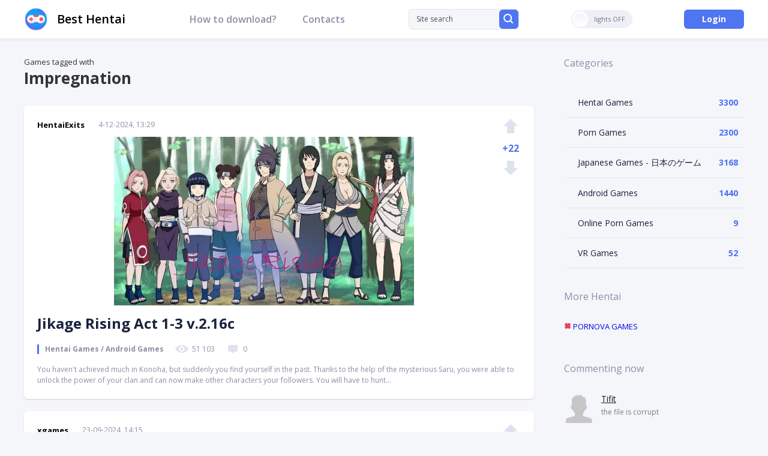

--- FILE ---
content_type: text/html; charset=utf-8
request_url: https://besthentai.world/tags/impregnation/
body_size: 15505
content:
<!DOCTYPE html>
<html xmlns="http://www.w3.org/1999/xhtml" lang="en-US">
<head>
	<meta http-equiv="X-UA-Compatible" content="IE=edge" />
	<title>Impregnation » BestHentai: Download Porn &amp; Hentai Games!</title>
<meta charset="utf-8">
<meta name="description" content="You haven't achieved much in Konoha, but suddenly you find yourself in the past. Thanks to the help of the mysterious Saru, you were able to unlock the power of your clan and can now make other characters your followers. You will have to hunt down and capture key kunoichi to have them join you, in">
<meta name="keywords" content="added, scene, outfits, event, Fuu's, change, haven't, achieved, Konoha, suddenly, yourself, Thanks, mysterious, unlock, power, other, characters, followers, capture, kunoichi">
<meta name="generator" content="DataLife Engine (https://dle-news.ru)">
<link rel="canonical" href="https://besthentai.world/tags/impregnation/">
<link rel="alternate" type="application/rss+xml" title="BestHentai: Download Porn &amp; Hentai Games! RSS" href="https://besthentai.world/rss.xml">
<link rel="alternate" type="application/rss+xml" title="BestHentai: Download Porn &amp; Hentai Games! RSS Turbo" href="https://besthentai.world/rssturbo.xml">
<link rel="alternate" type="application/rss+xml" title="BestHentai: Download Porn &amp; Hentai Games! RSS Dzen" href="https://besthentai.world/rssdzen.xml">
<link rel="preconnect" href="https://besthentai.world/" fetchpriority="high">
<meta property="twitter:card" content="summary">
<meta property="twitter:title" content="Impregnation » BestHentai: Download Porn &amp; Hentai Games!">
<meta property="twitter:description" content="You haven't achieved much in Konoha, but suddenly you find yourself in the past. Thanks to the help of the mysterious Saru, you were able to unlock the power of your clan and can now make other characters your followers. You will have to hunt down and capture key kunoichi to have them join you, in">
<meta property="og:type" content="article">
<meta property="og:site_name" content="BestHentai: Download Porn &amp; Hentai Games!">
<meta property="og:title" content="Impregnation » BestHentai: Download Porn &amp; Hentai Games!">
<meta property="og:description" content="You haven't achieved much in Konoha, but suddenly you find yourself in the past. Thanks to the help of the mysterious Saru, you were able to unlock the power of your clan and can now make other characters your followers. You will have to hunt down and capture key kunoichi to have them join you, in">

<script src="/engine/classes/min/index.php?g=general&amp;v=ex4xx"></script>
<script src="/engine/classes/min/index.php?f=engine/classes/js/jqueryui.js,engine/classes/js/dle_js.js&amp;v=ex4xx" defer></script>
<script type="application/ld+json">{"@context":"https://schema.org","@graph":[{"@type":"BreadcrumbList","@context":"https://schema.org/","itemListElement":[{"@type":"ListItem","position":1,"item":{"@id":"https://besthentai.world/","name":"BestHentai: Download Sex Games"}},{"@type":"ListItem","position":2,"item":{"@id":"https://besthentai.world/tags/","name":"Tag cloud"}},{"@type":"ListItem","position":3,"item":{"@id":"https://besthentai.world/tags/impregnation/","name":"Impregnation"}}]}]}</script>
	<link rel="stylesheet" href="/templates/besthentai/css/swiper.css" type="text/css" />
	<link rel="stylesheet" href="/templates/besthentai/css/style.css?v1.3" type="text/css" />
	<link href="https://fonts.googleapis.com/css?family=Open+Sans:400,400i,600,600i,700,700i,800&display=swap&subset=cyrillic,cyrillic-ext,latin-ext" rel="stylesheet" />
	
	<link rel="apple-touch-icon" sizes="180x180" href="/apple-touch-icon.png" />
	<link rel="icon" type="image/png" sizes="32x32" href="/favicon-32x32.png" />
	<link rel="icon" type="image/png" sizes="16x16" href="/favicon-16x16.png" />
	<meta name="msapplication-TileColor" content="#da532c" />
	<meta name="theme-color" content="#ffffff" />
	
	<script type="text/javascript" src="/templates/besthentai/js/jquery.ttabs.js"></script>
	<script type="text/javascript" src="/templates/besthentai/js/swiper.jquery.min.js"></script>
	<script type="text/javascript" src="/templates/besthentai/js/sticky-sidebar.js"></script>
	<script type="text/javascript" src="/templates/besthentai/js/jquery.cookie.js"></script>
	<script type="text/javascript" src="/templates/besthentai/js/active.js"></script>
	<meta name="viewport" content="width=device-width, initial-scale=1.0" />
    <meta name="ahrefs-site-verification" content="5fb8aec84b41c19a88e8aac719032e991b2a1ba4cf38069409d5b53f8c458c82">
    <meta content="95" name="moondlcom">
     <!-- Global site tag (gtag.js) - Google Analytics -->
<script async src="https://www.googletagmanager.com/gtag/js?id=G-LBPEPZ8HJF"></script>
<script>
  window.dataLayer = window.dataLayer || [];
  function gtag(){dataLayer.push(arguments);}
  gtag('js', new Date());
  gtag('config', 'G-LBPEPZ8HJF');
</script>
</head>
<body class="not-main">
<script>
<!--
var dle_root       = '/';
var dle_admin      = '';
var dle_login_hash = '7a9cc201de56359c2294e76c8f0abf8c615b51d7';
var dle_group      = 5;
var dle_link_type  = 1;
var dle_skin       = 'besthentai';
var dle_wysiwyg    = 0;
var dle_min_search = '4';
var dle_act_lang   = ["Yes", "Cancel", "Enter", "Cancel", "Save", "Delete", "Loading. Please, wait..."];
var menu_short     = 'Quick edit';
var menu_full      = 'Full edit';
var menu_profile   = 'View profile';
var menu_send      = 'Send message';
var menu_uedit     = 'Admin Center';
var dle_info       = 'Information';
var dle_confirm    = 'Confirm';
var dle_prompt     = 'Enter the information';
var dle_req_field  = ["Fill the name field", "Fill the message field", "Fill the field with the subject of the message"];
var dle_del_agree  = 'Are you sure you want to delete it? This action cannot be undone';
var dle_spam_agree = 'Are you sure you want to mark the user as a spammer? This will remove all his comments';
var dle_c_title    = 'Send a complaint';
var dle_complaint  = 'Enter the text of your complaint to the Administration:';
var dle_mail       = 'Your e-mail:';
var dle_big_text   = 'Highlighted section of text is too large.';
var dle_orfo_title = 'Enter a comment to the detected error on the page for Administration ';
var dle_p_send     = 'Send';
var dle_p_send_ok  = 'Notification has been sent successfully ';
var dle_save_ok    = 'Changes are saved successfully. Refresh the page?';
var dle_reply_title= 'Reply to the comment';
var dle_tree_comm  = '0';
var dle_del_news   = 'Delete article';
var dle_sub_agree  = 'Do you really want to subscribe to this article’s comments?';
var dle_unsub_agree  = 'Do you really want to unsubscribe from comments on this publication?';
var dle_captcha_type  = '1';
var dle_share_interesting  = ["Share a link to the selected text", "Twitter", "Facebook", "Вконтакте", "Direct Link:", "Right-click and select «Copy Link»"];
var DLEPlayerLang     = {prev: 'Previous',next: 'Next',play: 'Play',pause: 'Pause',mute: 'Mute', unmute: 'Unmute', settings: 'Settings', enterFullscreen: 'Enable full screen mode', exitFullscreen: 'Disable full screen mode', speed: 'Speed', normal: 'Normal', quality: 'Quality', pip: 'PiP mode'};
var DLEGalleryLang    = {CLOSE: 'Close (Esc)', NEXT: 'Next Image', PREV: 'Previous image', ERROR: 'Warning! An error was detected', IMAGE_ERROR: 'Failed to load image', TOGGLE_SLIDESHOW: 'Watch slideshow (space) ',TOGGLE_FULLSCREEN: 'Full-screen mode', TOGGLE_THUMBS: 'Turn on / Turn off thumbnails', ITERATEZOOM: 'Increase / Reduce', DOWNLOAD: 'Download image' };
var DLEGalleryMode    = 0;
var DLELazyMode       = 0;
var allow_dle_delete_news   = false;
var dle_search_delay   = false;
var dle_search_value   = '';
jQuery(function($){
FastSearch();
});
//-->
</script>


<script>
	if($.cookie('tumbler')) {
		var tumbler = $.cookie('tumbler');
		if ( tumbler == "1" ) {
			$('body').addClass('dark');
			$('.tumbler').addClass('tumbler-off');
			$('.tumbler').addClass('tumbler-off-animation');
		}
	}
</script>
<div class="head-line">
	<div class="main-width">
		<div class="mob-menu"><span></span></div>
		<a href="/" class="logo2 tmpl">Best Hentai</a>
        
		
		<ul class="head-menu">
			<li>
				<a href="https://besthentai.world/how-to-download-hentai-games.html" class="head-menu-link">How to download?</a>
			</li>
 
			<li>
				<a href="https://besthentai.world/contacts.html" class="head-menu-link">Contacts</a>
			</li>
		</ul>
		<div class="search-block">
			<form method="post" style="margin: 0;padding: 0;">
				<input type="hidden" name="do" value="search"><input type="hidden" name="subaction" value="search" />
				<input name="story" type="text" class="form-text" id="story" value="Site search" onblur="if(this.value=='') this.value='Site search';" onfocus="if(this.value=='Site search') this.value='';" title="type your request and click enter" />
				<label class="form-search">
					<input type="submit" />
					<svg data-v-349311a6="" xmlns="http://www.w3.org/2000/svg" width="16" height="16" viewBox="0 0 16 16" class="flex-shrink-0"><path fill="#FFF" fill-rule="nonzero" d="M14.435 15.703a.989.989 0 0 0 1.412 0 1.02 1.02 0 0 0 0-1.43l-3.082-3.08a7.007 7.007 0 1 0-1.42 1.423l3.09 3.087zM2.14 7.007a5.005 5.005 0 1 1 10.01 0 5.005 5.005 0 0 1-10.01 0z"></path></svg>
				</label>
			</form>
		</div>
		
		<div class="tumbler"><i></i><span></span></div>
		
		<div class="open-search"></div>
		<div class="login-open open-pw" rel="login" data-width="480">Login</div>
		
	</div>
</div>
<div class="main-width scs clear">
	<div class="left-col">
		
		
          
        Games tagged with <h1>Impregnation</h1><br>
 
		<div id="dle-content"><div class="main-news">
	<div class="main-news-top">
		<div class="main-news-author">
			<a onclick="ShowProfile('HentaiExits', 'https://besthentai.world/user/HentaiExits/', '0'); return false;" href="https://besthentai.world/user/HentaiExits/">HentaiExits</a>
		</div>
		<div class="main-news-date">
			4-12-2024, 13:29
		</div>
		
		<div class="main-news-image">
			<a href="https://besthentai.world/hentai-games/1725-jikage-rising.html"><img src="/uploads/posts/2024-12/thumbs/jikage-rising.webp" alt="Jikage Rising Act 1-3 v.2.16c" /></a>
		</div>
		
		<div class="main-news-title tmpl">
			<a href="https://besthentai.world/hentai-games/1725-jikage-rising.html"><h2>Jikage Rising Act 1-3 v.2.16c</h2></a>
		</div>
		<div class="main-news-category">
			Hentai Games / Android Games
		</div>
	<div class="main-news-info">
			<div><svg data-v-c0575cde="" xmlns="http://www.w3.org/2000/svg" width="24" height="16" viewBox="0 0 24 16" class="mr-2"><path fill="#DEE2ED" fill-rule="nonzero" d="M12 2C7.797 2 3.985 4.28 1.172 7.982a.857.857 0 0 0 0 1.031C3.985 12.72 7.797 15 12 15c4.203 0 8.015-2.28 10.828-5.982a.857.857 0 0 0 0-1.031C20.015 4.28 16.203 2 12 2zm.302 11.077c-2.79.174-5.095-2.105-4.92-4.876.145-2.284 2.012-4.135 4.316-4.278 2.79-.174 5.095 2.105 4.92 4.876-.15 2.28-2.017 4.131-4.316 4.278zm-.14-2.114c-1.503.093-2.745-1.134-2.646-2.624.076-1.23 1.084-2.226 2.326-2.306 1.504-.094 2.746 1.133 2.647 2.623a2.491 2.491 0 0 1-2.327 2.307z"></path></svg>51 103</div>
			<div><svg data-v-c0575cde="" xmlns="http://www.w3.org/2000/svg" width="24" height="16" viewBox="0 0 24 16" class="mr-2 ml-3"><g fill="none" fill-rule="evenodd"><path fill="#DEE2ED" d="M15 13l-2.293 2.293a1 1 0 0 1-1.414 0L9 13H6a2 2 0 0 1-2-2V4a2 2 0 0 1 2-2h12a2 2 0 0 1 2 2v7a2 2 0 0 1-2 2h-3z"></path></g></svg>0</div>
    	</div>
			<div class="main-news-rating">
				<a href="#" onclick="doRate('plus', '1725'); return false;" ><svg data-v-569a3240="" xmlns="http://www.w3.org/2000/svg" width="24" height="24" viewBox="0 0 24 24" class="vote-icon" data-v-540fa2f9=""><path fill="currentColor" fill-rule="evenodd" d="M18 12v12H6V12H0L12 0l12 12h-6z"></path></svg></a>
				<div class="main-news-rating-num"><span data-ratig-layer-id="1725"><span class="ratingtypeplusminus ratingplus" >+22</span></span></div>
				<a href="#" onclick="doRate('minus', '1725'); return false;" ><svg data-v-569a3240="" xmlns="http://www.w3.org/2000/svg" width="24" height="24" viewBox="0 0 24 24" class="vote-icon" data-v-540fa2f9=""><path fill="currentColor" fill-rule="evenodd" d="M18 12V0H6v12H0l12 12 12-12h-6z"></path></svg></a>
		</div>
	</div>
	<div class="main-news-text">
		You haven&#039;t achieved much in Konoha, but suddenly you find yourself in the past. Thanks to the help of the mysterious Saru, you were able to unlock the power of your clan and can now make other characters your followers. You will have to hunt...
	</div>
</div><div class="main-news">
	<div class="main-news-top">
		<div class="main-news-author">
			<a onclick="ShowProfile('xgames', 'https://besthentai.world/user/xgames/', '0'); return false;" href="https://besthentai.world/user/xgames/">xgames</a>
		</div>
		<div class="main-news-date">
			23-09-2024, 14:15
		</div>
		
		<div class="main-news-image">
			<a href="https://besthentai.world/japanese-sex-games/8334-200-nen-mae-kozukuri-wa-aishiau-mono-doshi-de-suru-koi-datta.html"><img src="/uploads/posts/2024-09/200-nen-mae-kozukuri-wa-aishiau-mono-doshi-de-suru-koi-datta.webp" alt="200 Nen Mae Kozukuri wa Aishiau Mono-Doshi de Suru Koi Datta / 200年前子作りは愛し合う者同士でする行為だった " /></a>
		</div>
		
		<div class="main-news-title tmpl">
			<a href="https://besthentai.world/japanese-sex-games/8334-200-nen-mae-kozukuri-wa-aishiau-mono-doshi-de-suru-koi-datta.html"><h2>200 Nen Mae Kozukuri wa Aishiau Mono-Doshi de Suru Koi Datta / 200年前子作りは愛し合う者同士でする行為だった </h2></a>
		</div>
		<div class="main-news-category">
			Japanese Games - 日本のゲーム
		</div>
	<div class="main-news-info">
			<div><svg data-v-c0575cde="" xmlns="http://www.w3.org/2000/svg" width="24" height="16" viewBox="0 0 24 16" class="mr-2"><path fill="#DEE2ED" fill-rule="nonzero" d="M12 2C7.797 2 3.985 4.28 1.172 7.982a.857.857 0 0 0 0 1.031C3.985 12.72 7.797 15 12 15c4.203 0 8.015-2.28 10.828-5.982a.857.857 0 0 0 0-1.031C20.015 4.28 16.203 2 12 2zm.302 11.077c-2.79.174-5.095-2.105-4.92-4.876.145-2.284 2.012-4.135 4.316-4.278 2.79-.174 5.095 2.105 4.92 4.876-.15 2.28-2.017 4.131-4.316 4.278zm-.14-2.114c-1.503.093-2.745-1.134-2.646-2.624.076-1.23 1.084-2.226 2.326-2.306 1.504-.094 2.746 1.133 2.647 2.623a2.491 2.491 0 0 1-2.327 2.307z"></path></svg>1 024</div>
			<div><svg data-v-c0575cde="" xmlns="http://www.w3.org/2000/svg" width="24" height="16" viewBox="0 0 24 16" class="mr-2 ml-3"><g fill="none" fill-rule="evenodd"><path fill="#DEE2ED" d="M15 13l-2.293 2.293a1 1 0 0 1-1.414 0L9 13H6a2 2 0 0 1-2-2V4a2 2 0 0 1 2-2h12a2 2 0 0 1 2 2v7a2 2 0 0 1-2 2h-3z"></path></g></svg>0</div>
    	</div>
			<div class="main-news-rating">
				<a href="#" onclick="doRate('plus', '8334'); return false;" ><svg data-v-569a3240="" xmlns="http://www.w3.org/2000/svg" width="24" height="24" viewBox="0 0 24 24" class="vote-icon" data-v-540fa2f9=""><path fill="currentColor" fill-rule="evenodd" d="M18 12v12H6V12H0L12 0l12 12h-6z"></path></svg></a>
				<div class="main-news-rating-num"><span data-ratig-layer-id="8334"><span class="ratingtypeplusminus ratingzero" >0</span></span></div>
				<a href="#" onclick="doRate('minus', '8334'); return false;" ><svg data-v-569a3240="" xmlns="http://www.w3.org/2000/svg" width="24" height="24" viewBox="0 0 24 24" class="vote-icon" data-v-540fa2f9=""><path fill="currentColor" fill-rule="evenodd" d="M18 12V0H6v12H0l12 12 12-12h-6z"></path></svg></a>
		</div>
	</div>
	<div class="main-news-text">
		A kingdom on the brink of destruction due to a major war. The king of the time, in order to restore the population He tried to reform the consciousness of separating love and sex And 200 years later The common belief that procreation should only be...
	</div>
</div><div class="main-news">
	<div class="main-news-top">
		<div class="main-news-author">
			<a onclick="ShowProfile('xgames', 'https://besthentai.world/user/xgames/', '0'); return false;" href="https://besthentai.world/user/xgames/">xgames</a>
		</div>
		<div class="main-news-date">
			13-03-2024, 13:08
		</div>
		
		<div class="main-news-image">
			<a href="https://besthentai.world/porn-games/7850-only-a-dream.html"><img src="/uploads/posts/2024-03/only-a-dream.webp" alt="Only a Dream " /></a>
		</div>
		
		<div class="main-news-title tmpl">
			<a href="https://besthentai.world/porn-games/7850-only-a-dream.html"><h2>Only a Dream </h2></a>
		</div>
		<div class="main-news-category">
			Porn Games
		</div>
	<div class="main-news-info">
			<div><svg data-v-c0575cde="" xmlns="http://www.w3.org/2000/svg" width="24" height="16" viewBox="0 0 24 16" class="mr-2"><path fill="#DEE2ED" fill-rule="nonzero" d="M12 2C7.797 2 3.985 4.28 1.172 7.982a.857.857 0 0 0 0 1.031C3.985 12.72 7.797 15 12 15c4.203 0 8.015-2.28 10.828-5.982a.857.857 0 0 0 0-1.031C20.015 4.28 16.203 2 12 2zm.302 11.077c-2.79.174-5.095-2.105-4.92-4.876.145-2.284 2.012-4.135 4.316-4.278 2.79-.174 5.095 2.105 4.92 4.876-.15 2.28-2.017 4.131-4.316 4.278zm-.14-2.114c-1.503.093-2.745-1.134-2.646-2.624.076-1.23 1.084-2.226 2.326-2.306 1.504-.094 2.746 1.133 2.647 2.623a2.491 2.491 0 0 1-2.327 2.307z"></path></svg>717</div>
			<div><svg data-v-c0575cde="" xmlns="http://www.w3.org/2000/svg" width="24" height="16" viewBox="0 0 24 16" class="mr-2 ml-3"><g fill="none" fill-rule="evenodd"><path fill="#DEE2ED" d="M15 13l-2.293 2.293a1 1 0 0 1-1.414 0L9 13H6a2 2 0 0 1-2-2V4a2 2 0 0 1 2-2h12a2 2 0 0 1 2 2v7a2 2 0 0 1-2 2h-3z"></path></g></svg>0</div>
    	</div>
			<div class="main-news-rating">
				<a href="#" onclick="doRate('plus', '7850'); return false;" ><svg data-v-569a3240="" xmlns="http://www.w3.org/2000/svg" width="24" height="24" viewBox="0 0 24 24" class="vote-icon" data-v-540fa2f9=""><path fill="currentColor" fill-rule="evenodd" d="M18 12v12H6V12H0L12 0l12 12h-6z"></path></svg></a>
				<div class="main-news-rating-num"><span data-ratig-layer-id="7850"><span class="ratingtypeplusminus ratingminus" >-6</span></span></div>
				<a href="#" onclick="doRate('minus', '7850'); return false;" ><svg data-v-569a3240="" xmlns="http://www.w3.org/2000/svg" width="24" height="24" viewBox="0 0 24 24" class="vote-icon" data-v-540fa2f9=""><path fill="currentColor" fill-rule="evenodd" d="M18 12V0H6v12H0l12 12 12-12h-6z"></path></svg></a>
		</div>
	</div>
	<div class="main-news-text">
		Accompany Maddie in this short story where she tries to get rid of the aura of arousal imposed on her by a recurring dream that always makes her want more and more....
	</div>
</div><div class="main-news">
	<div class="main-news-top">
		<div class="main-news-author">
			<a onclick="ShowProfile('HentaiExits', 'https://besthentai.world/user/HentaiExits/', '0'); return false;" href="https://besthentai.world/user/HentaiExits/">HentaiExits</a>
		</div>
		<div class="main-news-date">
			10-05-2023, 13:36
		</div>
		
		<div class="main-news-image">
			<a href="https://besthentai.world/hentai-games/6027-agnietta-the-holy-healer-and-the-cursed-dungeon-v0822.html"><img src="/uploads/posts/2021-12/thumbs/1638620797_agnietta-the-holy-healer-and-the-cursed-dungeon.jpg" alt="Agnietta: The Holy Healer and the Cursed Dungeon v.1.04 " /></a>
		</div>
		
		<div class="main-news-title tmpl">
			<a href="https://besthentai.world/hentai-games/6027-agnietta-the-holy-healer-and-the-cursed-dungeon-v0822.html"><h2>Agnietta: The Holy Healer and the Cursed Dungeon v.1.04 </h2></a>
		</div>
		<div class="main-news-category">
			Hentai Games
		</div>
	<div class="main-news-info">
			<div><svg data-v-c0575cde="" xmlns="http://www.w3.org/2000/svg" width="24" height="16" viewBox="0 0 24 16" class="mr-2"><path fill="#DEE2ED" fill-rule="nonzero" d="M12 2C7.797 2 3.985 4.28 1.172 7.982a.857.857 0 0 0 0 1.031C3.985 12.72 7.797 15 12 15c4.203 0 8.015-2.28 10.828-5.982a.857.857 0 0 0 0-1.031C20.015 4.28 16.203 2 12 2zm.302 11.077c-2.79.174-5.095-2.105-4.92-4.876.145-2.284 2.012-4.135 4.316-4.278 2.79-.174 5.095 2.105 4.92 4.876-.15 2.28-2.017 4.131-4.316 4.278zm-.14-2.114c-1.503.093-2.745-1.134-2.646-2.624.076-1.23 1.084-2.226 2.326-2.306 1.504-.094 2.746 1.133 2.647 2.623a2.491 2.491 0 0 1-2.327 2.307z"></path></svg>9 305</div>
			<div><svg data-v-c0575cde="" xmlns="http://www.w3.org/2000/svg" width="24" height="16" viewBox="0 0 24 16" class="mr-2 ml-3"><g fill="none" fill-rule="evenodd"><path fill="#DEE2ED" d="M15 13l-2.293 2.293a1 1 0 0 1-1.414 0L9 13H6a2 2 0 0 1-2-2V4a2 2 0 0 1 2-2h12a2 2 0 0 1 2 2v7a2 2 0 0 1-2 2h-3z"></path></g></svg>0</div>
    	</div>
			<div class="main-news-rating">
				<a href="#" onclick="doRate('plus', '6027'); return false;" ><svg data-v-569a3240="" xmlns="http://www.w3.org/2000/svg" width="24" height="24" viewBox="0 0 24 24" class="vote-icon" data-v-540fa2f9=""><path fill="currentColor" fill-rule="evenodd" d="M18 12v12H6V12H0L12 0l12 12h-6z"></path></svg></a>
				<div class="main-news-rating-num"><span data-ratig-layer-id="6027"><span class="ratingtypeplusminus ratingplus" >+4</span></span></div>
				<a href="#" onclick="doRate('minus', '6027'); return false;" ><svg data-v-569a3240="" xmlns="http://www.w3.org/2000/svg" width="24" height="24" viewBox="0 0 24 24" class="vote-icon" data-v-540fa2f9=""><path fill="currentColor" fill-rule="evenodd" d="M18 12V0H6v12H0l12 12 12-12h-6z"></path></svg></a>
		</div>
	</div>
	<div class="main-news-text">
		Demyra the healer is on a mission to purify the Agnietta Cursed Dungeon. Along the way, she may encounter all sorts of lust-filled demons looking for a pure virgin to impregnate. Will Demyra escape all the traps in the dungeon just waiting for an...
	</div>
</div><div class="main-news">
	<div class="main-news-top">
		<div class="main-news-author">
			<a onclick="ShowProfile('HentaiExits', 'https://besthentai.world/user/HentaiExits/', '0'); return false;" href="https://besthentai.world/user/HentaiExits/">HentaiExits</a>
		</div>
		<div class="main-news-date">
			25-06-2021, 12:07
		</div>
		
		<div class="main-news-image">
			<a href="https://besthentai.world/japanese-sex-games/5731-innocence-destroy-.html"><img src="/uploads/posts/2021-06/thumbs/1624611825_innocence-destroy.jpg" alt="Innocence Destroy!!! / イノセンスデストロイ " /></a>
		</div>
		
		<div class="main-news-title tmpl">
			<a href="https://besthentai.world/japanese-sex-games/5731-innocence-destroy-.html"><h2>Innocence Destroy!!! / イノセンスデストロイ </h2></a>
		</div>
		<div class="main-news-category">
			Japanese Games - 日本のゲーム
		</div>
	<div class="main-news-info">
			<div><svg data-v-c0575cde="" xmlns="http://www.w3.org/2000/svg" width="24" height="16" viewBox="0 0 24 16" class="mr-2"><path fill="#DEE2ED" fill-rule="nonzero" d="M12 2C7.797 2 3.985 4.28 1.172 7.982a.857.857 0 0 0 0 1.031C3.985 12.72 7.797 15 12 15c4.203 0 8.015-2.28 10.828-5.982a.857.857 0 0 0 0-1.031C20.015 4.28 16.203 2 12 2zm.302 11.077c-2.79.174-5.095-2.105-4.92-4.876.145-2.284 2.012-4.135 4.316-4.278 2.79-.174 5.095 2.105 4.92 4.876-.15 2.28-2.017 4.131-4.316 4.278zm-.14-2.114c-1.503.093-2.745-1.134-2.646-2.624.076-1.23 1.084-2.226 2.326-2.306 1.504-.094 2.746 1.133 2.647 2.623a2.491 2.491 0 0 1-2.327 2.307z"></path></svg>1 515</div>
			<div><svg data-v-c0575cde="" xmlns="http://www.w3.org/2000/svg" width="24" height="16" viewBox="0 0 24 16" class="mr-2 ml-3"><g fill="none" fill-rule="evenodd"><path fill="#DEE2ED" d="M15 13l-2.293 2.293a1 1 0 0 1-1.414 0L9 13H6a2 2 0 0 1-2-2V4a2 2 0 0 1 2-2h12a2 2 0 0 1 2 2v7a2 2 0 0 1-2 2h-3z"></path></g></svg>0</div>
    	</div>
			<div class="main-news-rating">
				<a href="#" onclick="doRate('plus', '5731'); return false;" ><svg data-v-569a3240="" xmlns="http://www.w3.org/2000/svg" width="24" height="24" viewBox="0 0 24 24" class="vote-icon" data-v-540fa2f9=""><path fill="currentColor" fill-rule="evenodd" d="M18 12v12H6V12H0L12 0l12 12h-6z"></path></svg></a>
				<div class="main-news-rating-num"><span data-ratig-layer-id="5731"><span class="ratingtypeplusminus ratingminus" >-2</span></span></div>
				<a href="#" onclick="doRate('minus', '5731'); return false;" ><svg data-v-569a3240="" xmlns="http://www.w3.org/2000/svg" width="24" height="24" viewBox="0 0 24 24" class="vote-icon" data-v-540fa2f9=""><path fill="currentColor" fill-rule="evenodd" d="M18 12V0H6v12H0l12 12 12-12h-6z"></path></svg></a>
		</div>
	</div>
	<div class="main-news-text">
		Two girls ...... became famous in the VR game there and from the fact that you log in to another of the VR game to be its rival, Their fate begins crazy ...... It is an orthodox type RPG that progresses through the system map. The main character,...
	</div>
</div><div class="main-news">
	<div class="main-news-top">
		<div class="main-news-author">
			<a onclick="ShowProfile('HentaiExits', 'https://besthentai.world/user/HentaiExits/', '0'); return false;" href="https://besthentai.world/user/HentaiExits/">HentaiExits</a>
		</div>
		<div class="main-news-date">
			14-04-2021, 13:15
		</div>
		
		<div class="main-news-image">
			<a href="https://besthentai.world/porn-games/1189-the-tyrant.html"><img src="/uploads/posts/2020-04/thumbs/1586535012_1556043393_the-tyrant.jpg" alt="THE TYRANT v.0.9.4a " /></a>
		</div>
		
		<div class="main-news-title tmpl">
			<a href="https://besthentai.world/porn-games/1189-the-tyrant.html"><h2>THE TYRANT v.0.9.4a </h2></a>
		</div>
		<div class="main-news-category">
			Porn Games
		</div>
	<div class="main-news-info">
			<div><svg data-v-c0575cde="" xmlns="http://www.w3.org/2000/svg" width="24" height="16" viewBox="0 0 24 16" class="mr-2"><path fill="#DEE2ED" fill-rule="nonzero" d="M12 2C7.797 2 3.985 4.28 1.172 7.982a.857.857 0 0 0 0 1.031C3.985 12.72 7.797 15 12 15c4.203 0 8.015-2.28 10.828-5.982a.857.857 0 0 0 0-1.031C20.015 4.28 16.203 2 12 2zm.302 11.077c-2.79.174-5.095-2.105-4.92-4.876.145-2.284 2.012-4.135 4.316-4.278 2.79-.174 5.095 2.105 4.92 4.876-.15 2.28-2.017 4.131-4.316 4.278zm-.14-2.114c-1.503.093-2.745-1.134-2.646-2.624.076-1.23 1.084-2.226 2.326-2.306 1.504-.094 2.746 1.133 2.647 2.623a2.491 2.491 0 0 1-2.327 2.307z"></path></svg>2 669</div>
			<div><svg data-v-c0575cde="" xmlns="http://www.w3.org/2000/svg" width="24" height="16" viewBox="0 0 24 16" class="mr-2 ml-3"><g fill="none" fill-rule="evenodd"><path fill="#DEE2ED" d="M15 13l-2.293 2.293a1 1 0 0 1-1.414 0L9 13H6a2 2 0 0 1-2-2V4a2 2 0 0 1 2-2h12a2 2 0 0 1 2 2v7a2 2 0 0 1-2 2h-3z"></path></g></svg>0</div>
    	</div>
			<div class="main-news-rating">
				<a href="#" onclick="doRate('plus', '1189'); return false;" ><svg data-v-569a3240="" xmlns="http://www.w3.org/2000/svg" width="24" height="24" viewBox="0 0 24 24" class="vote-icon" data-v-540fa2f9=""><path fill="currentColor" fill-rule="evenodd" d="M18 12v12H6V12H0L12 0l12 12h-6z"></path></svg></a>
				<div class="main-news-rating-num"><span data-ratig-layer-id="1189"><span class="ratingtypeplusminus ratingminus" >-2</span></span></div>
				<a href="#" onclick="doRate('minus', '1189'); return false;" ><svg data-v-569a3240="" xmlns="http://www.w3.org/2000/svg" width="24" height="24" viewBox="0 0 24 24" class="vote-icon" data-v-540fa2f9=""><path fill="currentColor" fill-rule="evenodd" d="M18 12V0H6v12H0l12 12 12-12h-6z"></path></svg></a>
		</div>
	</div>
	<div class="main-news-text">
		The game will be dedicated to the son (player), who returns home as an exchange student. It was his last year at school, and he returned home to find work. When he comes home, he notices that some things have changed, in a bad way. His mother, his...
	</div>
</div><div class="main-news">
	<div class="main-news-top">
		<div class="main-news-author">
			<a onclick="ShowProfile('HentaiExits', 'https://besthentai.world/user/HentaiExits/', '0'); return false;" href="https://besthentai.world/user/HentaiExits/">HentaiExits</a>
		</div>
		<div class="main-news-date">
			24-01-2021, 09:24
		</div>
		
		<div class="main-news-image">
			<a href="https://besthentai.world/japanese-sex-games/5349-gamblers-game-.html"><img src="/uploads/posts/2021-01/thumbs/1611469429_gamblers-game.jpg" alt="Gambler&#039;s game / ギャンブラーズゲーム " /></a>
		</div>
		
		<div class="main-news-title tmpl">
			<a href="https://besthentai.world/japanese-sex-games/5349-gamblers-game-.html"><h2>Gambler&#039;s game / ギャンブラーズゲーム </h2></a>
		</div>
		<div class="main-news-category">
			Japanese Games - 日本のゲーム
		</div>
	<div class="main-news-info">
			<div><svg data-v-c0575cde="" xmlns="http://www.w3.org/2000/svg" width="24" height="16" viewBox="0 0 24 16" class="mr-2"><path fill="#DEE2ED" fill-rule="nonzero" d="M12 2C7.797 2 3.985 4.28 1.172 7.982a.857.857 0 0 0 0 1.031C3.985 12.72 7.797 15 12 15c4.203 0 8.015-2.28 10.828-5.982a.857.857 0 0 0 0-1.031C20.015 4.28 16.203 2 12 2zm.302 11.077c-2.79.174-5.095-2.105-4.92-4.876.145-2.284 2.012-4.135 4.316-4.278 2.79-.174 5.095 2.105 4.92 4.876-.15 2.28-2.017 4.131-4.316 4.278zm-.14-2.114c-1.503.093-2.745-1.134-2.646-2.624.076-1.23 1.084-2.226 2.326-2.306 1.504-.094 2.746 1.133 2.647 2.623a2.491 2.491 0 0 1-2.327 2.307z"></path></svg>40 397</div>
			<div><svg data-v-c0575cde="" xmlns="http://www.w3.org/2000/svg" width="24" height="16" viewBox="0 0 24 16" class="mr-2 ml-3"><g fill="none" fill-rule="evenodd"><path fill="#DEE2ED" d="M15 13l-2.293 2.293a1 1 0 0 1-1.414 0L9 13H6a2 2 0 0 1-2-2V4a2 2 0 0 1 2-2h12a2 2 0 0 1 2 2v7a2 2 0 0 1-2 2h-3z"></path></g></svg>0</div>
    	</div>
			<div class="main-news-rating">
				<a href="#" onclick="doRate('plus', '5349'); return false;" ><svg data-v-569a3240="" xmlns="http://www.w3.org/2000/svg" width="24" height="24" viewBox="0 0 24 24" class="vote-icon" data-v-540fa2f9=""><path fill="currentColor" fill-rule="evenodd" d="M18 12v12H6V12H0L12 0l12 12h-6z"></path></svg></a>
				<div class="main-news-rating-num"><span data-ratig-layer-id="5349"><span class="ratingtypeplusminus ratingminus" >-2</span></span></div>
				<a href="#" onclick="doRate('minus', '5349'); return false;" ><svg data-v-569a3240="" xmlns="http://www.w3.org/2000/svg" width="24" height="24" viewBox="0 0 24 24" class="vote-icon" data-v-540fa2f9=""><path fill="currentColor" fill-rule="evenodd" d="M18 12V0H6v12H0l12 12 12-12h-6z"></path></svg></a>
		</div>
	</div>
	<div class="main-news-text">
		Kazuki, the hero, spends his normal life with his childhood friend Ayano. An invitation to the super popular resort &quot;Mirana Island&quot; arrives to these two people. Kazuki refuses to go to the smell of humor, but Ayano strongly recommends to...
	</div>
</div><div class="main-news">
	<div class="main-news-top">
		<div class="main-news-author">
			<a onclick="ShowProfile('HentaiExits', 'https://besthentai.world/user/HentaiExits/', '0'); return false;" href="https://besthentai.world/user/HentaiExits/">HentaiExits</a>
		</div>
		<div class="main-news-date">
			8-01-2021, 15:37
		</div>
		
		<div class="main-news-image">
			<a href="https://besthentai.world/japanese-sex-games/5314-villnammellet-v107d4-.html"><img src="/uploads/posts/2021-01/thumbs/1610109293_villnammellet.jpg" alt="Villnammellet v.1.07d4 / ヴィルネーメレト " /></a>
		</div>
		
		<div class="main-news-title tmpl">
			<a href="https://besthentai.world/japanese-sex-games/5314-villnammellet-v107d4-.html"><h2>Villnammellet v.1.07d4 / ヴィルネーメレト </h2></a>
		</div>
		<div class="main-news-category">
			Japanese Games - 日本のゲーム
		</div>
	<div class="main-news-info">
			<div><svg data-v-c0575cde="" xmlns="http://www.w3.org/2000/svg" width="24" height="16" viewBox="0 0 24 16" class="mr-2"><path fill="#DEE2ED" fill-rule="nonzero" d="M12 2C7.797 2 3.985 4.28 1.172 7.982a.857.857 0 0 0 0 1.031C3.985 12.72 7.797 15 12 15c4.203 0 8.015-2.28 10.828-5.982a.857.857 0 0 0 0-1.031C20.015 4.28 16.203 2 12 2zm.302 11.077c-2.79.174-5.095-2.105-4.92-4.876.145-2.284 2.012-4.135 4.316-4.278 2.79-.174 5.095 2.105 4.92 4.876-.15 2.28-2.017 4.131-4.316 4.278zm-.14-2.114c-1.503.093-2.745-1.134-2.646-2.624.076-1.23 1.084-2.226 2.326-2.306 1.504-.094 2.746 1.133 2.647 2.623a2.491 2.491 0 0 1-2.327 2.307z"></path></svg>3 214</div>
			<div><svg data-v-c0575cde="" xmlns="http://www.w3.org/2000/svg" width="24" height="16" viewBox="0 0 24 16" class="mr-2 ml-3"><g fill="none" fill-rule="evenodd"><path fill="#DEE2ED" d="M15 13l-2.293 2.293a1 1 0 0 1-1.414 0L9 13H6a2 2 0 0 1-2-2V4a2 2 0 0 1 2-2h12a2 2 0 0 1 2 2v7a2 2 0 0 1-2 2h-3z"></path></g></svg>0</div>
    	</div>
			<div class="main-news-rating">
				<a href="#" onclick="doRate('plus', '5314'); return false;" ><svg data-v-569a3240="" xmlns="http://www.w3.org/2000/svg" width="24" height="24" viewBox="0 0 24 24" class="vote-icon" data-v-540fa2f9=""><path fill="currentColor" fill-rule="evenodd" d="M18 12v12H6V12H0L12 0l12 12h-6z"></path></svg></a>
				<div class="main-news-rating-num"><span data-ratig-layer-id="5314"><span class="ratingtypeplusminus ratingplus" >+1</span></span></div>
				<a href="#" onclick="doRate('minus', '5314'); return false;" ><svg data-v-569a3240="" xmlns="http://www.w3.org/2000/svg" width="24" height="24" viewBox="0 0 24 24" class="vote-icon" data-v-540fa2f9=""><path fill="currentColor" fill-rule="evenodd" d="M18 12V0H6v12H0l12 12 12-12h-6z"></path></svg></a>
		</div>
	</div>
	<div class="main-news-text">
		Exclusive harem. All are virgins. The main character is Noppera-bo, no name, changeable, no dialogue. There are more than 100 types of characters in the world where you can have sex with all the characters that appear, including the main character,...
	</div>
</div><div class="main-news">
	<div class="main-news-top">
		<div class="main-news-author">
			<a onclick="ShowProfile('HentaiExits', 'https://besthentai.world/user/HentaiExits/', '0'); return false;" href="https://besthentai.world/user/HentaiExits/">HentaiExits</a>
		</div>
		<div class="main-news-date">
			13-11-2020, 09:20
		</div>
		
		<div class="main-news-image">
			<a href="https://besthentai.world/japanese-sex-games/5110-the-new-demon-lords-first-job-use-the-powers-of-evil-to-fight-off-the-heroines-v12-.html"><img src="/uploads/posts/2020-11/thumbs/1605248404_1572312445_the-new-demon-lords-first-job-use-the-powers-of-evil-to-fight-off-the-heroines.jpg" alt="The New Demon Lord&#039;s First Job ~Use the Powers of Evil to Fight Off the Heroines~ v.1.2 / 大鎌のトラップダンジョン!=新人魔王の初仕事編=～女勇者を邪神の力を使って撃退した結果とんでもないことになってしまった模様～ " /></a>
		</div>
		
		<div class="main-news-title tmpl">
			<a href="https://besthentai.world/japanese-sex-games/5110-the-new-demon-lords-first-job-use-the-powers-of-evil-to-fight-off-the-heroines-v12-.html"><h2>The New Demon Lord&#039;s First Job ~Use the Powers of Evil to Fight Off the Heroines~ v.1.2 / 大鎌のトラップダンジョン!=新人魔王の初仕事編=～女勇者を邪神の力を使って撃退した結果とんでもないことになってしまった模様～ </h2></a>
		</div>
		<div class="main-news-category">
			Japanese Games - 日本のゲーム
		</div>
	<div class="main-news-info">
			<div><svg data-v-c0575cde="" xmlns="http://www.w3.org/2000/svg" width="24" height="16" viewBox="0 0 24 16" class="mr-2"><path fill="#DEE2ED" fill-rule="nonzero" d="M12 2C7.797 2 3.985 4.28 1.172 7.982a.857.857 0 0 0 0 1.031C3.985 12.72 7.797 15 12 15c4.203 0 8.015-2.28 10.828-5.982a.857.857 0 0 0 0-1.031C20.015 4.28 16.203 2 12 2zm.302 11.077c-2.79.174-5.095-2.105-4.92-4.876.145-2.284 2.012-4.135 4.316-4.278 2.79-.174 5.095 2.105 4.92 4.876-.15 2.28-2.017 4.131-4.316 4.278zm-.14-2.114c-1.503.093-2.745-1.134-2.646-2.624.076-1.23 1.084-2.226 2.326-2.306 1.504-.094 2.746 1.133 2.647 2.623a2.491 2.491 0 0 1-2.327 2.307z"></path></svg>2 005</div>
			<div><svg data-v-c0575cde="" xmlns="http://www.w3.org/2000/svg" width="24" height="16" viewBox="0 0 24 16" class="mr-2 ml-3"><g fill="none" fill-rule="evenodd"><path fill="#DEE2ED" d="M15 13l-2.293 2.293a1 1 0 0 1-1.414 0L9 13H6a2 2 0 0 1-2-2V4a2 2 0 0 1 2-2h12a2 2 0 0 1 2 2v7a2 2 0 0 1-2 2h-3z"></path></g></svg>0</div>
    	</div>
			<div class="main-news-rating">
				<a href="#" onclick="doRate('plus', '5110'); return false;" ><svg data-v-569a3240="" xmlns="http://www.w3.org/2000/svg" width="24" height="24" viewBox="0 0 24 24" class="vote-icon" data-v-540fa2f9=""><path fill="currentColor" fill-rule="evenodd" d="M18 12v12H6V12H0L12 0l12 12h-6z"></path></svg></a>
				<div class="main-news-rating-num"><span data-ratig-layer-id="5110"><span class="ratingtypeplusminus ratingminus" >-1</span></span></div>
				<a href="#" onclick="doRate('minus', '5110'); return false;" ><svg data-v-569a3240="" xmlns="http://www.w3.org/2000/svg" width="24" height="24" viewBox="0 0 24 24" class="vote-icon" data-v-540fa2f9=""><path fill="currentColor" fill-rule="evenodd" d="M18 12V0H6v12H0l12 12 12-12h-6z"></path></svg></a>
		</div>
	</div>
	<div class="main-news-text">
		&quot;Daemoland&quot; is a country of demons surrounded by a massive forest. With ancient ruins and mazes, the only humans who venture to this land are adventurers. The terrifying monster country was... ruled by a shonen demon lord! The shonen...
	</div>
</div><div class="main-news">
	<div class="main-news-top">
		<div class="main-news-author">
			<a onclick="ShowProfile('HentaiExits', 'https://besthentai.world/user/HentaiExits/', '0'); return false;" href="https://besthentai.world/user/HentaiExits/">HentaiExits</a>
		</div>
		<div class="main-news-date">
			7-11-2020, 12:13
		</div>
		
		<div class="main-news-image">
			<a href="https://besthentai.world/japanese-sex-games/5018-until-my-girlfriend-is-big-chase-conceived-abduction-confinement-.html"><img src="/uploads/posts/2020-11/thumbs/1604740295_until-my-girlfriend-is-big_-chase-conceived-abduction-confinement-.jpg" alt="Until my girlfriend is big. -Chase Conceived Abduction Confinement- / 僕のカノジョがデキるまで。 -追跡孕ませ拉致監禁- " /></a>
		</div>
		
		<div class="main-news-title tmpl">
			<a href="https://besthentai.world/japanese-sex-games/5018-until-my-girlfriend-is-big-chase-conceived-abduction-confinement-.html"><h2>Until my girlfriend is big. -Chase Conceived Abduction Confinement- / 僕のカノジョがデキるまで。 -追跡孕ませ拉致監禁- </h2></a>
		</div>
		<div class="main-news-category">
			Japanese Games - 日本のゲーム
		</div>
	<div class="main-news-info">
			<div><svg data-v-c0575cde="" xmlns="http://www.w3.org/2000/svg" width="24" height="16" viewBox="0 0 24 16" class="mr-2"><path fill="#DEE2ED" fill-rule="nonzero" d="M12 2C7.797 2 3.985 4.28 1.172 7.982a.857.857 0 0 0 0 1.031C3.985 12.72 7.797 15 12 15c4.203 0 8.015-2.28 10.828-5.982a.857.857 0 0 0 0-1.031C20.015 4.28 16.203 2 12 2zm.302 11.077c-2.79.174-5.095-2.105-4.92-4.876.145-2.284 2.012-4.135 4.316-4.278 2.79-.174 5.095 2.105 4.92 4.876-.15 2.28-2.017 4.131-4.316 4.278zm-.14-2.114c-1.503.093-2.745-1.134-2.646-2.624.076-1.23 1.084-2.226 2.326-2.306 1.504-.094 2.746 1.133 2.647 2.623a2.491 2.491 0 0 1-2.327 2.307z"></path></svg>2 872</div>
			<div><svg data-v-c0575cde="" xmlns="http://www.w3.org/2000/svg" width="24" height="16" viewBox="0 0 24 16" class="mr-2 ml-3"><g fill="none" fill-rule="evenodd"><path fill="#DEE2ED" d="M15 13l-2.293 2.293a1 1 0 0 1-1.414 0L9 13H6a2 2 0 0 1-2-2V4a2 2 0 0 1 2-2h12a2 2 0 0 1 2 2v7a2 2 0 0 1-2 2h-3z"></path></g></svg>0</div>
    	</div>
			<div class="main-news-rating">
				<a href="#" onclick="doRate('plus', '5018'); return false;" ><svg data-v-569a3240="" xmlns="http://www.w3.org/2000/svg" width="24" height="24" viewBox="0 0 24 24" class="vote-icon" data-v-540fa2f9=""><path fill="currentColor" fill-rule="evenodd" d="M18 12v12H6V12H0L12 0l12 12h-6z"></path></svg></a>
				<div class="main-news-rating-num"><span data-ratig-layer-id="5018"><span class="ratingtypeplusminus ratingminus" >-1</span></span></div>
				<a href="#" onclick="doRate('minus', '5018'); return false;" ><svg data-v-569a3240="" xmlns="http://www.w3.org/2000/svg" width="24" height="24" viewBox="0 0 24 24" class="vote-icon" data-v-540fa2f9=""><path fill="currentColor" fill-rule="evenodd" d="M18 12V0H6v12H0l12 12 12-12h-6z"></path></svg></a>
		</div>
	</div>
	<div class="main-news-text">
		Yokoshima, the main character who works in the editorial department of a magazine that does not sell, had a distorted affection for Hazuki Ichinose, a senior with black hair and big breasts who works for the same company. I want to know more about...
	</div>
</div><div class="main-news">
	<div class="main-news-top">
		<div class="main-news-author">
			<a onclick="ShowProfile('HentaiExits', 'https://besthentai.world/user/HentaiExits/', '0'); return false;" href="https://besthentai.world/user/HentaiExits/">HentaiExits</a>
		</div>
		<div class="main-news-date">
			30-08-2020, 08:07
		</div>
		
		<div class="main-news-image">
			<a href="https://besthentai.world/japanese-sex-games/3937-young-wife-of-the-nameless-inns-cucktale-of-adultery-amp-pure-love-rpg.html"><img src="/uploads/posts/2020-08/thumbs/1598764036_1502963795_young-wife-of-the-nameless-inns-cucktale-of-adultery-pure-love.jpg" alt="Young Wife of the Nameless Inn&#039;s CuckTALE of Adultery &amp; Pure Love / ★名も無き宿屋の若妻物語～浮気と純愛のカクテルRPG★ " /></a>
		</div>
		
		<div class="main-news-title tmpl">
			<a href="https://besthentai.world/japanese-sex-games/3937-young-wife-of-the-nameless-inns-cucktale-of-adultery-amp-pure-love-rpg.html"><h2>Young Wife of the Nameless Inn&#039;s CuckTALE of Adultery &amp; Pure Love / ★名も無き宿屋の若妻物語～浮気と純愛のカクテルRPG★ </h2></a>
		</div>
		<div class="main-news-category">
			Japanese Games - 日本のゲーム
		</div>
	<div class="main-news-info">
			<div><svg data-v-c0575cde="" xmlns="http://www.w3.org/2000/svg" width="24" height="16" viewBox="0 0 24 16" class="mr-2"><path fill="#DEE2ED" fill-rule="nonzero" d="M12 2C7.797 2 3.985 4.28 1.172 7.982a.857.857 0 0 0 0 1.031C3.985 12.72 7.797 15 12 15c4.203 0 8.015-2.28 10.828-5.982a.857.857 0 0 0 0-1.031C20.015 4.28 16.203 2 12 2zm.302 11.077c-2.79.174-5.095-2.105-4.92-4.876.145-2.284 2.012-4.135 4.316-4.278 2.79-.174 5.095 2.105 4.92 4.876-.15 2.28-2.017 4.131-4.316 4.278zm-.14-2.114c-1.503.093-2.745-1.134-2.646-2.624.076-1.23 1.084-2.226 2.326-2.306 1.504-.094 2.746 1.133 2.647 2.623a2.491 2.491 0 0 1-2.327 2.307z"></path></svg>1 628</div>
			<div><svg data-v-c0575cde="" xmlns="http://www.w3.org/2000/svg" width="24" height="16" viewBox="0 0 24 16" class="mr-2 ml-3"><g fill="none" fill-rule="evenodd"><path fill="#DEE2ED" d="M15 13l-2.293 2.293a1 1 0 0 1-1.414 0L9 13H6a2 2 0 0 1-2-2V4a2 2 0 0 1 2-2h12a2 2 0 0 1 2 2v7a2 2 0 0 1-2 2h-3z"></path></g></svg>0</div>
    	</div>
			<div class="main-news-rating">
				<a href="#" onclick="doRate('plus', '3937'); return false;" ><svg data-v-569a3240="" xmlns="http://www.w3.org/2000/svg" width="24" height="24" viewBox="0 0 24 24" class="vote-icon" data-v-540fa2f9=""><path fill="currentColor" fill-rule="evenodd" d="M18 12v12H6V12H0L12 0l12 12h-6z"></path></svg></a>
				<div class="main-news-rating-num"><span data-ratig-layer-id="3937"><span class="ratingtypeplusminus ratingzero" >0</span></span></div>
				<a href="#" onclick="doRate('minus', '3937'); return false;" ><svg data-v-569a3240="" xmlns="http://www.w3.org/2000/svg" width="24" height="24" viewBox="0 0 24 24" class="vote-icon" data-v-540fa2f9=""><path fill="currentColor" fill-rule="evenodd" d="M18 12V0H6v12H0l12 12 12-12h-6z"></path></svg></a>
		</div>
	</div>
	<div class="main-news-text">
		An RPG where a young wife fights to keep her husband&#039;s Financially struggling in afloat by performing adultery and Receiving &#039;assistance&#039; ... all the while, staying &#039;faithful&#039;....
	</div>
</div><div class="main-news">
	<div class="main-news-top">
		<div class="main-news-author">
			<a onclick="ShowProfile('HentaiExits', 'https://besthentai.world/user/HentaiExits/', '0'); return false;" href="https://besthentai.world/user/HentaiExits/">HentaiExits</a>
		</div>
		<div class="main-news-date">
			13-06-2020, 18:29
		</div>
		
		<div class="main-news-image">
			<a href="https://besthentai.world/adult-android-games/2644-flying-princess-inter-breed.html"><img src="/uploads/posts/2020-06/1592062035_flying-princess-inter-breed.jpg" alt="Flying Princess Inter Breed " /></a>
		</div>
		
		<div class="main-news-title tmpl">
			<a href="https://besthentai.world/adult-android-games/2644-flying-princess-inter-breed.html"><h2>Flying Princess Inter Breed </h2></a>
		</div>
		<div class="main-news-category">
			Android Games
		</div>
	<div class="main-news-info">
			<div><svg data-v-c0575cde="" xmlns="http://www.w3.org/2000/svg" width="24" height="16" viewBox="0 0 24 16" class="mr-2"><path fill="#DEE2ED" fill-rule="nonzero" d="M12 2C7.797 2 3.985 4.28 1.172 7.982a.857.857 0 0 0 0 1.031C3.985 12.72 7.797 15 12 15c4.203 0 8.015-2.28 10.828-5.982a.857.857 0 0 0 0-1.031C20.015 4.28 16.203 2 12 2zm.302 11.077c-2.79.174-5.095-2.105-4.92-4.876.145-2.284 2.012-4.135 4.316-4.278 2.79-.174 5.095 2.105 4.92 4.876-.15 2.28-2.017 4.131-4.316 4.278zm-.14-2.114c-1.503.093-2.745-1.134-2.646-2.624.076-1.23 1.084-2.226 2.326-2.306 1.504-.094 2.746 1.133 2.647 2.623a2.491 2.491 0 0 1-2.327 2.307z"></path></svg>12 001</div>
			<div><svg data-v-c0575cde="" xmlns="http://www.w3.org/2000/svg" width="24" height="16" viewBox="0 0 24 16" class="mr-2 ml-3"><g fill="none" fill-rule="evenodd"><path fill="#DEE2ED" d="M15 13l-2.293 2.293a1 1 0 0 1-1.414 0L9 13H6a2 2 0 0 1-2-2V4a2 2 0 0 1 2-2h12a2 2 0 0 1 2 2v7a2 2 0 0 1-2 2h-3z"></path></g></svg>0</div>
    	</div>
			<div class="main-news-rating">
				<a href="#" onclick="doRate('plus', '2644'); return false;" ><svg data-v-569a3240="" xmlns="http://www.w3.org/2000/svg" width="24" height="24" viewBox="0 0 24 24" class="vote-icon" data-v-540fa2f9=""><path fill="currentColor" fill-rule="evenodd" d="M18 12v12H6V12H0L12 0l12 12h-6z"></path></svg></a>
				<div class="main-news-rating-num"><span data-ratig-layer-id="2644"><span class="ratingtypeplusminus ratingplus" >+7</span></span></div>
				<a href="#" onclick="doRate('minus', '2644'); return false;" ><svg data-v-569a3240="" xmlns="http://www.w3.org/2000/svg" width="24" height="24" viewBox="0 0 24 24" class="vote-icon" data-v-540fa2f9=""><path fill="currentColor" fill-rule="evenodd" d="M18 12V0H6v12H0l12 12 12-12h-6z"></path></svg></a>
		</div>
	</div>
	<div class="main-news-text">
		Continent Animaria on it there were four countries: the country of Water, the country of Fire, the country of Grass and the Land of Light. All countries have been in the world for more than 30 years. The sister of the queen, the country of the...
	</div>
</div><div class="main-news">
	<div class="main-news-top">
		<div class="main-news-author">
			<a onclick="ShowProfile('HentaiExits', 'https://besthentai.world/user/HentaiExits/', '0'); return false;" href="https://besthentai.world/user/HentaiExits/">HentaiExits</a>
		</div>
		<div class="main-news-date">
			8-05-2020, 19:03
		</div>
		
		<div class="main-news-image">
			<a href="https://besthentai.world/japanese-sex-games/1780-i-wanna-flirt-with-msh-but-itll-be-ntr-if-i-lose.html"><img src="/uploads/posts/2020-05/thumbs/1588953766_1544389884_i-wanna-flirt-with-msh-but-itll-be-ntr-if-i-lose.jpg" alt="I wanna flirt with M*sh! But it&#039;ll be NTR if I lose / M * shとイチャイチャしたい！ でも負けたらNTRになります " /></a>
		</div>
		
		<div class="main-news-title tmpl">
			<a href="https://besthentai.world/japanese-sex-games/1780-i-wanna-flirt-with-msh-but-itll-be-ntr-if-i-lose.html"><h2>I wanna flirt with M*sh! But it&#039;ll be NTR if I lose / M * shとイチャイチャしたい！ でも負けたらNTRになります </h2></a>
		</div>
		<div class="main-news-category">
			Japanese Games - 日本のゲーム
		</div>
	<div class="main-news-info">
			<div><svg data-v-c0575cde="" xmlns="http://www.w3.org/2000/svg" width="24" height="16" viewBox="0 0 24 16" class="mr-2"><path fill="#DEE2ED" fill-rule="nonzero" d="M12 2C7.797 2 3.985 4.28 1.172 7.982a.857.857 0 0 0 0 1.031C3.985 12.72 7.797 15 12 15c4.203 0 8.015-2.28 10.828-5.982a.857.857 0 0 0 0-1.031C20.015 4.28 16.203 2 12 2zm.302 11.077c-2.79.174-5.095-2.105-4.92-4.876.145-2.284 2.012-4.135 4.316-4.278 2.79-.174 5.095 2.105 4.92 4.876-.15 2.28-2.017 4.131-4.316 4.278zm-.14-2.114c-1.503.093-2.745-1.134-2.646-2.624.076-1.23 1.084-2.226 2.326-2.306 1.504-.094 2.746 1.133 2.647 2.623a2.491 2.491 0 0 1-2.327 2.307z"></path></svg>2 587</div>
			<div><svg data-v-c0575cde="" xmlns="http://www.w3.org/2000/svg" width="24" height="16" viewBox="0 0 24 16" class="mr-2 ml-3"><g fill="none" fill-rule="evenodd"><path fill="#DEE2ED" d="M15 13l-2.293 2.293a1 1 0 0 1-1.414 0L9 13H6a2 2 0 0 1-2-2V4a2 2 0 0 1 2-2h12a2 2 0 0 1 2 2v7a2 2 0 0 1-2 2h-3z"></path></g></svg>0</div>
    	</div>
			<div class="main-news-rating">
				<a href="#" onclick="doRate('plus', '1780'); return false;" ><svg data-v-569a3240="" xmlns="http://www.w3.org/2000/svg" width="24" height="24" viewBox="0 0 24 24" class="vote-icon" data-v-540fa2f9=""><path fill="currentColor" fill-rule="evenodd" d="M18 12v12H6V12H0L12 0l12 12h-6z"></path></svg></a>
				<div class="main-news-rating-num"><span data-ratig-layer-id="1780"><span class="ratingtypeplusminus ratingminus" >-4</span></span></div>
				<a href="#" onclick="doRate('minus', '1780'); return false;" ><svg data-v-569a3240="" xmlns="http://www.w3.org/2000/svg" width="24" height="24" viewBox="0 0 24 24" class="vote-icon" data-v-540fa2f9=""><path fill="currentColor" fill-rule="evenodd" d="M18 12V0H6v12H0l12 12 12-12h-6z"></path></svg></a>
		</div>
	</div>
	<div class="main-news-text">
		Win / lose in events! * 51 scenes (28 erotic) peeing, blowjob, swallowing, internal cumshot, pregnancy, milking, gangbang, NTR / cuckoldry, flirting, X-ray view, missionary sex, doggy style sex etc....
	</div>
</div><div class="main-news">
	<div class="main-news-top">
		<div class="main-news-author">
			<a onclick="ShowProfile('HentaiExits', 'https://besthentai.world/user/HentaiExits/', '0'); return false;" href="https://besthentai.world/user/HentaiExits/">HentaiExits</a>
		</div>
		<div class="main-news-date">
			21-04-2020, 15:47
		</div>
		
		<div class="main-news-image">
			<a href="https://besthentai.world/japanese-sex-games/1373-misconduct-girl-reborn-program-103.html"><img src="/uploads/posts/2020-04/1587473253_1525251976_misconduct-girl-reborn-program-1_03.jpeg" alt="Misconduct Girl Reborn Program 1.03 " /></a>
		</div>
		
		<div class="main-news-title tmpl">
			<a href="https://besthentai.world/japanese-sex-games/1373-misconduct-girl-reborn-program-103.html"><h2>Misconduct Girl Reborn Program 1.03 </h2></a>
		</div>
		<div class="main-news-category">
			Japanese Games - 日本のゲーム
		</div>
	<div class="main-news-info">
			<div><svg data-v-c0575cde="" xmlns="http://www.w3.org/2000/svg" width="24" height="16" viewBox="0 0 24 16" class="mr-2"><path fill="#DEE2ED" fill-rule="nonzero" d="M12 2C7.797 2 3.985 4.28 1.172 7.982a.857.857 0 0 0 0 1.031C3.985 12.72 7.797 15 12 15c4.203 0 8.015-2.28 10.828-5.982a.857.857 0 0 0 0-1.031C20.015 4.28 16.203 2 12 2zm.302 11.077c-2.79.174-5.095-2.105-4.92-4.876.145-2.284 2.012-4.135 4.316-4.278 2.79-.174 5.095 2.105 4.92 4.876-.15 2.28-2.017 4.131-4.316 4.278zm-.14-2.114c-1.503.093-2.745-1.134-2.646-2.624.076-1.23 1.084-2.226 2.326-2.306 1.504-.094 2.746 1.133 2.647 2.623a2.491 2.491 0 0 1-2.327 2.307z"></path></svg>2 977</div>
			<div><svg data-v-c0575cde="" xmlns="http://www.w3.org/2000/svg" width="24" height="16" viewBox="0 0 24 16" class="mr-2 ml-3"><g fill="none" fill-rule="evenodd"><path fill="#DEE2ED" d="M15 13l-2.293 2.293a1 1 0 0 1-1.414 0L9 13H6a2 2 0 0 1-2-2V4a2 2 0 0 1 2-2h12a2 2 0 0 1 2 2v7a2 2 0 0 1-2 2h-3z"></path></g></svg>0</div>
    	</div>
			<div class="main-news-rating">
				<a href="#" onclick="doRate('plus', '1373'); return false;" ><svg data-v-569a3240="" xmlns="http://www.w3.org/2000/svg" width="24" height="24" viewBox="0 0 24 24" class="vote-icon" data-v-540fa2f9=""><path fill="currentColor" fill-rule="evenodd" d="M18 12v12H6V12H0L12 0l12 12h-6z"></path></svg></a>
				<div class="main-news-rating-num"><span data-ratig-layer-id="1373"><span class="ratingtypeplusminus ratingminus" >-3</span></span></div>
				<a href="#" onclick="doRate('minus', '1373'); return false;" ><svg data-v-569a3240="" xmlns="http://www.w3.org/2000/svg" width="24" height="24" viewBox="0 0 24 24" class="vote-icon" data-v-540fa2f9=""><path fill="currentColor" fill-rule="evenodd" d="M18 12V0H6v12H0l12 12 12-12h-6z"></path></svg></a>
		</div>
	</div>
	<div class="main-news-text">
		The &quot;reborn program&quot; was created to rehabilitate bad girls. A bad girl called Ageha has been thrust into the program. You, the player, will pilot Ageha on her course to betterment while the world watches on live stream! In a lewd RPG-like...
	</div>
</div></div>
	</div>
	<div class="right-col">
		<div class="sidebar">
		<div class="right-block ">
			<div class="right-block-title tmpl">
				Categories
			</div>
			<div class="right-block-content ctl">
				<ul class="catmenu">
<li ><a href="https://besthentai.world/hentai-games/">Hentai Games</a><span>3300</span>
	
	</li><li ><a href="https://besthentai.world/porn-games/">Porn Games</a><span>2300</span>
	
	</li><li ><a href="https://besthentai.world/japanese-sex-games/">Japanese Games - 日本のゲーム</a><span>3168</span>
	
	</li><li ><a href="https://besthentai.world/adult-android-games/">Android Games</a><span>1440</span>
	
	</li><li ><a href="https://besthentai.world/online-porn-games/">Online Porn Games</a><span>9</span>
	
	</li><li ><a href="https://besthentai.world/vr/">VR Games</a><span>52</span>
	
	</li>

        
    <br><br>
<div class="right-block">
            <div class="right-block-title tmpl"> <h3>More Hentai</h3> </div>
  <p>  <a href="https://pornova.org/" target="_blank"> <img src="/uploads/pornova32x32.webp" width="12" height="12" alt="favicon Pornova"> PORNOVA GAMES</a>  </p> 
    </div>
</ul>                 
			</div>
		</div>              
			<div class="right-block-title tmpl">
				Commenting now
			</div>
			<div class="right-block-content">
				<div class="mcom-item">
	<div class="mcom-item-top">
		<div class="mcom-item-image">
			<img src="/templates/besthentai/dleimages/noavatar.png" alt="" />
		</div>
		<div class="mcom-item-author">
			<a href="mailto:vpf030906@gmail.com">Tifit</a>
		</div>
		<div class="mcom-item-text">
			the file is corrupt<div style="clear: both;"></div>
		</div>			
	</div>
	<div class="mcom-item-news">
		To the news: <a href="https://besthentai.world/porn-games/121-rapelay.html">RapeLay</a>
	</div>
</div><div class="mcom-item">
	<div class="mcom-item-top">
		<div class="mcom-item-image">
			<img src="/templates/besthentai/dleimages/noavatar.png" alt="" />
		</div>
		<div class="mcom-item-author">
			<a href="mailto:khozaben77@gmail.com">Gaban</a>
		</div>
		<div class="mcom-item-text">
			It&#039;s like Diablo+Dota game<div style="clear: both;"></div>
		</div>			
	</div>
	<div class="mcom-item-news">
		To the news: <a href="https://besthentai.world/hentai-games/9364-goblin-dungeons.html">Goblin Dungeons</a>
	</div>
</div><div class="mcom-item">
	<div class="mcom-item-top">
		<div class="mcom-item-image">
			<img src="/templates/besthentai/dleimages/noavatar.png" alt="" />
		</div>
		<div class="mcom-item-author">
			<a href="mailto:Kousei.m.915@icloud">松本昊栖</a>
		</div>
		<div class="mcom-item-text">
			tysryrしぃsるfどおづふごづどぐどぐどうどjzfごおうどうどづおおjgどgjどdgじょjgd<div style="clear: both;"></div>
		</div>			
	</div>
	<div class="mcom-item-news">
		To the news: <a href="https://besthentai.world/japanese-sex-games/7030-estras-labyrinth-.html">Estra&#039;s Labyrinth / エストラの迷宮</a>
	</div>
</div>
			</div>
           <div class="right-block">        
            		</div>
		</div>
	</div>
</div>
<div style="clear: both;height: 20px;"></div>
<div class="footer">
	<div class="main-width">
		<a href="/" class="footer-logo">BestHentai</a>
		<div class="footer-soc">
			<a href="https://twitter.com/Besthentai11" rel="noffolow" target="_blank"><svg xmlns="http://www.w3.org/2000/svg" x="0px" y="0px" width="24" height="24" viewBox="0 0 172 172" style=" fill:#000000;margin-top: 10px;"><g fill="none" fill-rule="nonzero" stroke="none" stroke-width="1" stroke-linecap="butt" stroke-linejoin="miter" stroke-miterlimit="10" stroke-dasharray="" stroke-dashoffset="0" font-family="none" font-weight="none" font-size="none" text-anchor="none" style="mix-blend-mode: normal"><path d="M0,172v-172h172v172z" fill="none"></path><g fill="#4c71f3"><path d="M150.5,44.53725c-4.74075,2.09983 -9.83983,3.50092 -15.21842,4.16383c5.46817,-3.2465 9.675,-8.42442 11.64942,-14.54117c-5.117,2.99925 -10.78583,5.203 -16.81658,6.364c-4.816,-5.10625 -11.68525,-8.27392 -19.29625,-8.27392c-14.62,0 -26.47008,11.74617 -26.47008,26.23c0,2.04967 0.24008,4.04558 0.69158,5.98417c-21.9945,-1.10367 -41.50217,-11.55983 -54.55267,-27.42683c-2.29333,3.87717 -3.58333,8.41725 -3.58333,13.20817c0,9.10525 4.66192,17.12117 11.77125,21.844c-4.33942,-0.13258 -8.42442,-1.34017 -12.00058,-3.27517c0,0.07883 0,0.19708 0,0.30817c0,12.72442 9.12675,23.32033 21.22408,25.73192c-2.21092,0.60558 -4.54725,0.94242 -6.95525,0.94242c-1.70925,0 -3.3755,-0.1935 -4.988,-0.48375c3.36833,10.39883 13.14008,17.99908 24.71783,18.22483c-9.05867,7.02333 -20.468,11.23017 -32.8735,11.23017c-2.14283,0 -4.23908,-0.12183 -6.31025,-0.37267c11.72108,7.42108 25.63875,11.77125 40.57767,11.77125c48.67958,0 75.31092,-39.97567 75.31092,-74.65517c0,-1.13592 -0.03583,-2.26825 -0.08958,-3.38625c5.19583,-3.66933 9.675,-8.299 13.21175,-13.588" alt="twitter"></path></g></g></svg></a>
			
			<a href="https://t.me/besthentainet" rel="noffolow" target="_blank"><img data-v-2620c20f="" src="[data-uri]" srcset="[data-uri] 2x, [data-uri] 3x" alt="page telegram"></a>
		</div>
		<div class="footer-right"> 
			<!--LiveInternet counter--><a href="//www.liveinternet.ru/click"
target="_blank"><img id="licntAE88" width="31" height="31" style="border:0" 
title="LiveInternet"
src="[data-uri]"
alt=""/></a><script>(function(d,s){d.getElementById("licntAE88").src=
"//counter.yadro.ru/hit?t44.2;r"+escape(d.referrer)+
((typeof(s)=="undefined")?"":";s"+s.width+"*"+s.height+"*"+
(s.colorDepth?s.colorDepth:s.pixelDepth))+";u"+escape(d.URL)+
";h"+escape(d.title.substring(0,150))+";"+Math.random()})
(document,screen)</script><!--/LiveInternet-->
		</div>
	</div>
</div>



<div class="pw-wrap" rel="login">
	<div class="pw-container">
		<div class="login-block">
		<div class="login-block-title">
			Login
		</div>
		<form method="post" action="" style="padding: 0 40px 40px 40px;">
			<div class="form-line-tt clear">
				<input name="login_name" type="text" class="login-input-text" placeholder="Your Name" autocomplete="off" title="Your name on the site" />
			</div>
			
			<div class="form-line-tt clear">
				<input name="login_password" type="password" class="login-input-text" placeholder="Your password" title="Your password" />
			</div>
			<div style="clear: both;"></div>
			
			<div class="nght">			
				<input onclick="submit();" type="submit" class="enter" value="Login" /><input name="login" type="hidden" id="login" value="submit" />
				<div class="login-enter-line">							
					<a href="https://besthentai.world/index.php?do=lostpassword" title="Forgot password">Forgot password?</a> /
					<a href="https://besthentai.world/index.php?do=register" title="Forgot password">Registration</a>
					
				</div>				
			</div>
			
			
		</form>
		<div class="login-close"></div>
		</div>
	</div>
</div>


<div class="mob-shad"></div><div class="mob-panel"><div class="mob-panel2"></div></div><div class="mob-close"></div>




</body>
</html>
<!-- DataLife Engine Copyright SoftNews Media Group (https://dle-news.ru) -->
